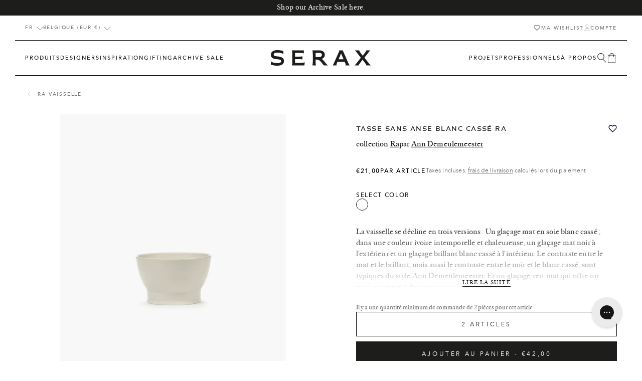

--- FILE ---
content_type: text/css
request_url: https://serax.com/cdn/shop/t/325/assets/product-recommendations-style.min.css?v=135360084594180308151730118920
body_size: -197
content:
.o-product-recommendations{position:relative}.o-product-recommendations .js-swiper-slide,.o-product-recommendations .m-product-card{height:100%}.o-product-recommendations .js-swiper-slide.mobile,.o-product-recommendations .m-product-card.mobile{display:block}@media screen and (min-width:1100px){.o-product-recommendations .js-swiper-slide.mobile,.o-product-recommendations .m-product-card.mobile{display:none}}.o-product-recommendations .m-swiper.swiper-initialized{overflow:visible}.o-product-recommendations .m-swiper:not(.swiper-initialized) .js-swiper-wrapper{align-items:center;flex-wrap:nowrap;justify-content:center}.o-product-recommendations .m-swiper:not(.swiper-initialized)[data-columns-mobile="1"] .js-swiper-slide{margin-right:1rem;width:calc(117.64706% - .58824rem)}@media screen and (min-width:1100px){.o-product-recommendations .m-swiper:not(.swiper-initialized)[data-columns-mobile="1"] .js-swiper-slide{margin-right:2.5rem;width:calc(20% - 1.4rem)}.o-product-recommendations .m-swiper:not(.swiper-initialized)[data-columns-mobile="1"].js-product-recommendations-slider .js-swiper-slide{width:calc(16.66667% - 1.16667rem)}}.o-product-recommendations .m-swiper:not(.swiper-initialized)[data-columns-mobile="2"] .js-swiper-slide{margin-right:1rem;width:calc(54.05405% - .27027rem)}@media screen and (min-width:1100px){.o-product-recommendations .m-swiper:not(.swiper-initialized)[data-columns-mobile="2"] .js-swiper-slide{margin-right:2.5rem;width:calc(20% - 1.4rem)}.o-product-recommendations .m-swiper:not(.swiper-initialized)[data-columns-mobile="2"].js-product-recommendations-slider .js-swiper-slide{width:calc(16.66667% - 1.16667rem)}}.o-product-recommendations .m-swiper .m-swiper__arrow{padding:0;top:90%}.o-product-recommendations .m-swiper .m-swiper__arrow.mobile{display:block}@media screen and (min-width:1100px){.o-product-recommendations .m-swiper .m-swiper__arrow.mobile{display:none}.o-product-recommendations .m-swiper .m-swiper__arrow{padding:.5rem;top:45%}}.o-product-recommendations .m-swiper .m-swiper__arrow--prev{justify-content:flex-start;left:var(--layout-site-padding)}@media screen and (min-width:1100px){.o-product-recommendations .m-swiper .m-swiper__arrow--prev{left:var(--layout-site-padding)}}.o-product-recommendations .m-swiper .m-swiper__arrow--next{justify-content:flex-end;right:var(--layout-site-padding)}.o-product-recommendations__inner{overflow:hidden}.o-product-recommendations__products{padding-bottom:10rem;padding-left:var(--layout-site-padding)}@media screen and (min-width:1100px){.o-product-recommendations__products{padding-bottom:0;padding-left:0}}.o-product-recommendations__products--container{margin-left:0;margin-right:0}@media screen and (min-width:1100px){.o-product-recommendations__products--container{margin-left:6.75%;margin-right:6.75%}.o-product-recommendations .m-swiper:not(.swiper-initialized) .o-product-recommendations__products--inner.js-swiper-wrapper,.o-product-recommendations__products--inner.grid{align-items:center;column-gap:2.5rem;flex-wrap:nowrap;height:auto!important;justify-content:center}}.o-product-recommendations__products[data-columns-mobile="1"] .m-swiper__arrow{top:95%}@media screen and (min-width:1100px){.o-product-recommendations__products[data-columns-mobile="1"] .m-swiper__arrow{top:40%}}

--- FILE ---
content_type: text/javascript
request_url: https://serax.com/cdn/shop/t/325/assets/cart-drawer-script.min.js?v=161608503160621541801739277548
body_size: -356
content:
(()=>{var e=document.getElementById("cart-drawer"),t=()=>{if(e){var t=document.querySelector("#cart-icon-bubble");t&&t.addEventListener("click",(e=>{e.preventDefault(),a()})),window.cartRedirect&&document.referrer.indexOf("cart")>-1&&a(),s(),window.WhatSub.subscribe("ADD_TO_CART",a),window.WhatSub.subscribe("ADD_TO_CART",s),window.WhatSub.subscribe("CART_UPDATE",r),window.WhatSub.subscribe("CART_UPDATE",s)}},r=()=>{e=document.getElementById("cart-drawer"),c()},a=()=>{setTimeout((()=>{e.classList.add("animate","active")})),document.body.classList.add("no-scroll"),document.body.classList.add("cart-drawer--open"),setTimeout((()=>{document.body.classList.add("cart-drawer--is-animating")}),600),document.addEventListener("keyup",o),c()},d=()=>{e.classList.remove("active"),document.body.classList.remove("no-scroll"),document.body.classList.remove("cart-drawer--open"),setTimeout((()=>{document.body.classList.remove("cart-drawer--is-animating")}),600),document.removeEventListener("keyup",o),i()},c=()=>{var t=e.querySelectorAll(".js-cart-drawer-close");t&&t.forEach((e=>e.addEventListener("click",d)))},i=()=>{var t=e.querySelectorAll(".js-cart-drawer-close");t&&t.forEach((e=>e.removeEventListener("click",d)))},s=()=>{var e=document.querySelector(".js-give-other-gift");e&&(e.classList.contains("initialized")||(e.classList.add("initialized"),e.addEventListener("click",(e=>{e.preventDefault(),window.WhatSub.dispatch("CLOSE_MODAL")}))))},o=e=>{"Escape"===e.code&&d()};window.addEventListener("load",t,!1),window.addEventListener("shopify:section:load",t,!1)})();

--- FILE ---
content_type: text/javascript
request_url: https://serax.com/cdn/shop/t/325/assets/localization-script.min.js?v=82483653651870096851730118902
body_size: -472
content:
(()=>{var e=()=>{for(var e=document.querySelectorAll(".js-localization"),t=0;t<e.length;t+=1)o(e[t])},o=e=>{var o=e.querySelector("form"),t=e.querySelector('input[name="language_code"], input[name="country_code"]'),n=e.querySelector(".custom-select");setTimeout((function(){n.tomselect.on("change",(e=>{t.value=e,"country-switcher"===n.id&&"US"===t.value?window.location.href="http://serax-us.com":o&&o.submit()}))}),400)};window.addEventListener("load",e,!1),window.addEventListener("shopify:section:load",e,!1)})();